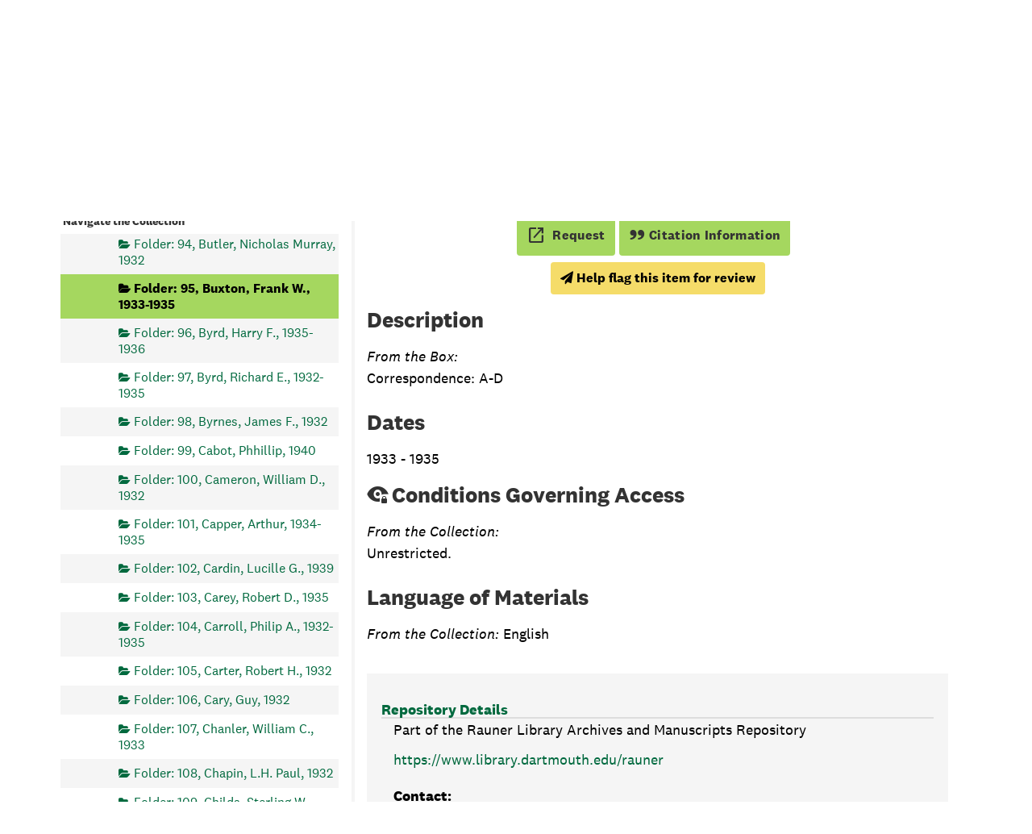

--- FILE ---
content_type: text/css
request_url: https://archives-manuscripts.dartmouth.edu/assets/archivesspace/print-6ef80e55cbb886b4f82dd061d41ba005b1a179788238960a495ef788cb6d3ec7.css
body_size: 1119
content:
@media print {
  /* Reset vertical whitespace with print units */
  * {
    margin-top: 0 !important;
    margin-bottom: 2pt !important;
    padding-top: 0 !important;
    padding-bottom: 0 !important;
  }

  /* Reset all fonts but icons */
  *:not(.fa) {
    font-family: Georgia, 'Times New Roman', serif !important;
  }

  /* Base elements */
  body {
    font-size: 12pt !important;
  }

  h1 {
    font-size: 1.3em !important;
  }
  h2 {
    font-size: 1.2em !important;
  }
  h3 {
    font-size: 1.1em !important;
  }
  h4 {
    font-size: 1em !important;
  }
  h5 {
    font-size: 0.9em !important;
  }
  h6 {
    font-size: 0.8em !important;
  }
  h1,
  h2,
  h3,
  h4,
  h5,
  h6 {
    break-after: avoid !important;
  }
  h2,
  h3,
  h4,
  h5,
  h6 {
    margin-top: 10pt !important;
  }

  /* Extend bootstrap/_print.scss anchors */
  a[href]:not([href^='#']):not([href^='javascript:']) {
    color: blue !important;
    text-decoration: underline !important;
  }

  figure,
  img,
  ul {
    break-inside: avoid !important;
  }

  /* Branding header */
  #header > .row {
    height: auto !important;
    padding-right: 0 !important;
    padding-left: 0 !important;
  }

  #header h1 > a {
    color: #000 !important;
    text-decoration: none !important;
  }
  #header h1 > a::after {
    content: '' !important;
  }

  /* Brand logo */
  #header .logo, 
  /* Main navigation */
  #navigation, 
  /* Cite/Request/Print button container */
  .page_actions, 
  /* Tree sidebar */
  #sidebar, 
  /* Facet filter sidebar */
  #filter-sidebar, 
  /* All btns except repo details */
  .btn:not(#whats-in-container .btn), 
  #whats-in-container button > .fa,
  #whats-in-container button > span,
  #whats-in-container button > br,
  /* Search results sorter */
  .sorter, 
  /* Search results pagination */
  #paging, 
  #paging_bottom,  
  /* Main footer */
  .panel-footer {
    display: none !important;
  }

  /* Containers */
  #content {
    margin-right: 0 !important;
    margin-left: 0 !important;
  }

  .breadcrumb,
  #main-content,
  .panel-heading,
  .panel-body {
    padding-right: 0 !important;
    padding-left: 0 !important;
  }

  /* Bootstrap grid overrides */
  .container-fluid {
    padding-right: 0 !important;
    padding-left: 0 !important;
  }

  .row {
    margin-right: 0 !important;
    margin-left: 0 !important;
  }

  .col-xs-1,
  .col-sm-1,
  .col-md-1,
  .col-lg-1,
  .col-xs-2,
  .col-sm-2,
  .col-md-2,
  .col-lg-2,
  .col-xs-3,
  .col-sm-3,
  .col-md-3,
  .col-lg-3,
  .col-xs-4,
  .col-sm-4,
  .col-md-4,
  .col-lg-4,
  .col-xs-5,
  .col-sm-5,
  .col-md-5,
  .col-lg-5,
  .col-xs-6,
  .col-sm-6,
  .col-md-6,
  .col-lg-6,
  .col-xs-7,
  .col-sm-7,
  .col-md-7,
  .col-lg-7,
  .col-xs-8,
  .col-sm-8,
  .col-md-8,
  .col-lg-8,
  .col-xs-9,
  .col-sm-9,
  .col-md-9,
  .col-lg-9,
  .col-xs-10,
  .col-sm-10,
  .col-md-10,
  .col-lg-10,
  .col-xs-11,
  .col-sm-11,
  .col-md-11,
  .col-lg-11,
  .col-xs-12,
  .col-sm-12,
  .col-md-12,
  .col-lg-12 {
    padding-right: 0 !important;
    padding-left: 0 !important;
  }

  /* Decrease whitespace between breadcrumb and record type */
  .badge-and-identifier {
    overflow: initial !important;
  }

  /* Expand accordion panels */
  .collapse {
    display: initial !important;
  }

  /* Hide panel borders */
  .panel,
  .panel-default,
  .panel-heading,
  .panel-body {
    border-color: white !important;
  }

  /* Expand 'See more' sections */
  .readmore__content {
    max-height: fit-content !important;
    overflow: auto !important;
  }

  .readmore__content::after,
  .readmore__more-label,
  .readmore__less-label {
    display: none !important;
  }

  /* Show all infinite records, tighten whitespace */
  .infinite-records-container {
    height: auto !important;
  }

  /* Applied by print.js */
  .page-location-for-printing {
    padding: 2px;
    font-size: 10px;
  }

  /* Utility class */
  .print-hide {
    display: none !important;
  }

  /* Print margins */
  @page {
    margin: 1cm;
  }
}
